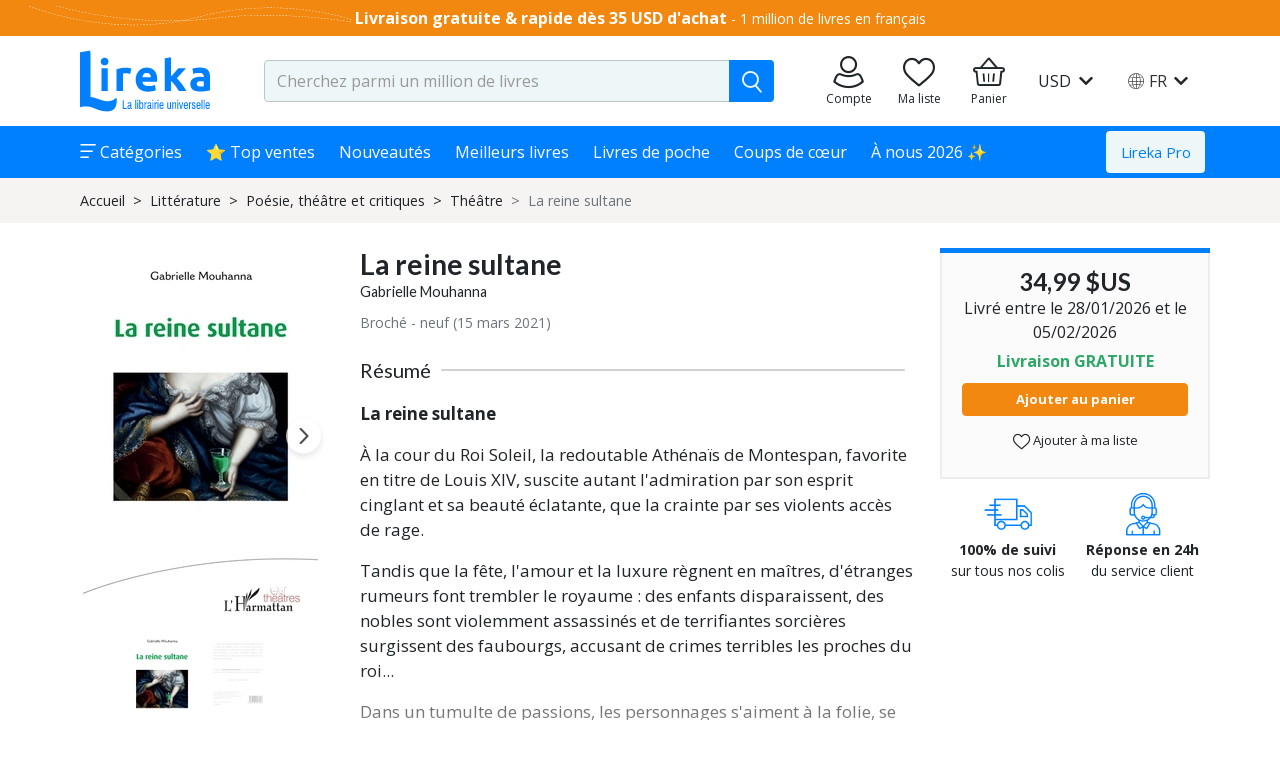

--- FILE ---
content_type: text/javascript; charset=utf-8
request_url: https://www.lireka.com/scripts.475a9e1b06f0d800.js
body_size: 797
content:
"use strict";!function(o,h){"function"==typeof define&&define.amd?define(h):"object"==typeof exports?module.exports=h():o.ResizeSensor=h()}("undefined"!=typeof window?window:this,function(){if("undefined"==typeof window)return null;var o="undefined"!=typeof window&&window.Math==Math?window:"undefined"!=typeof self&&self.Math==Math?self:Function("return this")(),h=o.requestAnimationFrame||o.mozRequestAnimationFrame||o.webkitRequestAnimationFrame||function(i){return o.setTimeout(i,20)},T=o.cancelAnimationFrame||o.mozCancelAnimationFrame||o.webkitCancelAnimationFrame||function(i){o.clearTimeout(i)};function b(i,n){var t=Object.prototype.toString.call(i),d="[object Array]"===t||"[object NodeList]"===t||"[object HTMLCollection]"===t||"[object Object]"===t||"undefined"!=typeof jQuery&&i instanceof jQuery||"undefined"!=typeof Elements&&i instanceof Elements,w=0,e=i.length;if(d)for(;w<e;w++)n(i[w]);else n(i)}function x(i){if(!i.getBoundingClientRect)return{width:i.offsetWidth,height:i.offsetHeight};var n=i.getBoundingClientRect();return{width:Math.round(n.width),height:Math.round(n.height)}}function v(i,n){Object.keys(n).forEach(function(t){i.style[t]=n[t]})}var z=function(i,n){var t=0;function d(){var r,f,e=[];this.add=function(c){e.push(c)},this.call=function(c){for(r=0,f=e.length;r<f;r++)e[r].call(this,c)},this.remove=function(c){var s=[];for(r=0,f=e.length;r<f;r++)e[r]!==c&&s.push(e[r]);e=s},this.length=function(){return e.length}}function w(e,r){if(e){if(e.resizedAttached)return void e.resizedAttached.add(r);e.resizedAttached=new d,e.resizedAttached.add(r),e.resizeSensor=document.createElement("div"),e.resizeSensor.dir="ltr",e.resizeSensor.className="resize-sensor";var f={pointerEvents:"none",position:"absolute",left:"0px",top:"0px",right:"0px",bottom:"0px",overflow:"hidden",zIndex:"-1",visibility:"hidden",maxWidth:"100%"},c={position:"absolute",left:"0px",top:"0px",transition:"0s"};v(e.resizeSensor,f);var s=document.createElement("div");s.className="resize-sensor-expand",v(s,f);var g=document.createElement("div");v(g,c),s.appendChild(g);var u=document.createElement("div");u.className="resize-sensor-shrink",v(u,f);var A=document.createElement("div");v(A,c),v(A,{width:"200%",height:"200%"}),u.appendChild(A),e.resizeSensor.appendChild(s),e.resizeSensor.appendChild(u),e.appendChild(e.resizeSensor);var F=window.getComputedStyle(e),y=F?F.getPropertyValue("position"):null;"absolute"!==y&&"relative"!==y&&"fixed"!==y&&"sticky"!==y&&(e.style.position="relative");var E=!1,C=0,l=x(e),M=0,j=0,k=!0;t=0;var S=function(){if(k){if(0===e.offsetWidth&&0===e.offsetHeight)return void(t||(t=h(function(){t=0,S()})));k=!1}!function(){var a=e.offsetWidth,p=e.offsetHeight;g.style.width=a+10+"px",g.style.height=p+10+"px",s.scrollLeft=a+10,s.scrollTop=p+10,u.scrollLeft=a+10,u.scrollTop=p+10}()};e.resizeSensor.resetSensor=S;var q=function(){C=0,E&&(M=l.width,j=l.height,e.resizedAttached&&e.resizedAttached.call(l))},L=function(){l=x(e),(E=l.width!==M||l.height!==j)&&!C&&(C=h(q)),S()},R=function(a,p,O){a.attachEvent?a.attachEvent("on"+p,O):a.addEventListener(p,O)};R(s,"scroll",L),R(u,"scroll",L),t=h(function(){t=0,S()})}}b(i,function(e){w(e,n)}),this.detach=function(e){t||(T(t),t=0),z.detach(i,e)},this.reset=function(){i.resizeSensor.resetSensor()}};if(z.reset=function(i){b(i,function(n){n.resizeSensor.resetSensor()})},z.detach=function(i,n){b(i,function(t){!t||t.resizedAttached&&"function"==typeof n&&(t.resizedAttached.remove(n),t.resizedAttached.length())||t.resizeSensor&&(t.contains(t.resizeSensor)&&t.removeChild(t.resizeSensor),delete t.resizeSensor,delete t.resizedAttached)})},"undefined"!=typeof MutationObserver){var H=new MutationObserver(function(i){for(var n in i)if(i.hasOwnProperty(n))for(var t=i[n].addedNodes,d=0;d<t.length;d++)t[d].resizeSensor&&z.reset(t[d])});document.addEventListener("DOMContentLoaded",function(i){H.observe(document.body,{childList:!0,subtree:!0})})}return z});

--- FILE ---
content_type: text/javascript; charset=utf-8
request_url: https://www.lireka.com/runtime.f66c2fa0689e4bef.js
body_size: 1513
content:
(()=>{"use strict";var e,v={},h={};function a(e){var d=h[e];if(void 0!==d)return d.exports;var r=h[e]={id:e,loaded:!1,exports:{}};return v[e].call(r.exports,r,r.exports,a),r.loaded=!0,r.exports}a.m=v,e=[],a.O=(d,r,c,n)=>{if(!r){var t=1/0;for(f=0;f<e.length;f++){for(var[r,c,n]=e[f],l=!0,b=0;b<r.length;b++)(!1&n||t>=n)&&Object.keys(a.O).every(p=>a.O[p](r[b]))?r.splice(b--,1):(l=!1,n<t&&(t=n));if(l){e.splice(f--,1);var o=c();void 0!==o&&(d=o)}}return d}n=n||0;for(var f=e.length;f>0&&e[f-1][2]>n;f--)e[f]=e[f-1];e[f]=[r,c,n]},a.n=e=>{var d=e&&e.__esModule?()=>e.default:()=>e;return a.d(d,{a:d}),d},a.d=(e,d)=>{for(var r in d)a.o(d,r)&&!a.o(e,r)&&Object.defineProperty(e,r,{enumerable:!0,get:d[r]})},a.f={},a.e=e=>Promise.all(Object.keys(a.f).reduce((d,r)=>(a.f[r](e,d),d),[])),a.u=e=>(8592===e?"common":e)+"."+{494:"41ff1c96176db81b",524:"338ebf4d542439ae",757:"807f3dbdcf4ff980",840:"027491aa33a9cfed",879:"2576f7ffe471da0d",1077:"d89955e503f6131b",1491:"c9dca6e1cd686bed",1545:"f0217e7e06b40372",1746:"b53cc4b6f223e7e4",1785:"302664db97793012",2234:"b2ca064fdc7aa950",2624:"5dd0dda676f6f913",2931:"3913e6229f9ea418",3461:"92efd8ebeb9ff815",3732:"a47fc7d648dffcb1",3733:"066a73706d15aa88",3981:"bcc362dfc3ec1c2e",4007:"adeb4b91a3d151b9",4160:"c7c0cc1c2da0b29d",4176:"e82a1953831aef37",4385:"253f9b6c90ae19aa",4828:"ce8308279d80524f",4862:"e1920f1ecfb68844",4936:"0dd366b6394df398",5008:"4496802d42cce867",5289:"e75a6bd74602ecc8",5558:"ee369dd903c91df6",5756:"473d4b118def239e",5767:"e29e6ea20602eae5",5769:"39efcbb4d71a0d53",6090:"67c8061d0e61402b",6699:"3e27b78836cf8c0a",6863:"ce5aa8bdb0602228",6979:"b39b548f0c07a9ff",7145:"b44418afa2221f53",7155:"ff2e69a1b50790f8",7224:"adeaca696388426d",7253:"c828c8a827fbf2b7",7306:"daafe5df21cd2dbd",7360:"2c6c1c77f20abf01",7589:"c9022d31622d556b",7858:"881f2be28a3a0373",8200:"cc0095eb50288a85",8592:"a223f1d9498330c9",8621:"9cddc871628aac64",8630:"175599d887ca6ab3",8715:"557c76c543e48d45",8750:"4a7f6d342c668e95",9303:"084809e40e50bbdb",9408:"470be3df1b7ef747",9709:"029f198c9c2bfd05"}[e]+".js",a.miniCssF=e=>{},a.hmd=e=>((e=Object.create(e)).children||(e.children=[]),Object.defineProperty(e,"exports",{enumerable:!0,set:()=>{throw new Error("ES Modules may not assign module.exports or exports.*, Use ESM export syntax, instead: "+e.id)}}),e),a.o=(e,d)=>Object.prototype.hasOwnProperty.call(e,d),(()=>{var e={},d="liber:";a.l=(r,c,n,f)=>{if(e[r])e[r].push(c);else{var t,l;if(void 0!==n)for(var b=document.getElementsByTagName("script"),o=0;o<b.length;o++){var i=b[o];if(i.getAttribute("src")==r||i.getAttribute("data-webpack")==d+n){t=i;break}}t||(l=!0,(t=document.createElement("script")).type="module",t.charset="utf-8",t.timeout=120,a.nc&&t.setAttribute("nonce",a.nc),t.setAttribute("data-webpack",d+n),t.src=a.tu(r)),e[r]=[c];var s=(g,p)=>{t.onerror=t.onload=null,clearTimeout(u);var m=e[r];if(delete e[r],t.parentNode&&t.parentNode.removeChild(t),m&&m.forEach(y=>y(p)),g)return g(p)},u=setTimeout(s.bind(null,void 0,{type:"timeout",target:t}),12e4);t.onerror=s.bind(null,t.onerror),t.onload=s.bind(null,t.onload),l&&document.head.appendChild(t)}}})(),a.r=e=>{"undefined"!=typeof Symbol&&Symbol.toStringTag&&Object.defineProperty(e,Symbol.toStringTag,{value:"Module"}),Object.defineProperty(e,"__esModule",{value:!0})},a.nmd=e=>(e.paths=[],e.children||(e.children=[]),e),(()=>{var e;a.tt=()=>(void 0===e&&(e={createScriptURL:d=>d},"undefined"!=typeof trustedTypes&&trustedTypes.createPolicy&&(e=trustedTypes.createPolicy("angular#bundler",e))),e)})(),a.tu=e=>a.tt().createScriptURL(e),a.p="",(()=>{var e={3666:0};a.f.j=(c,n)=>{var f=a.o(e,c)?e[c]:void 0;if(0!==f)if(f)n.push(f[2]);else if(3666!=c){var t=new Promise((i,s)=>f=e[c]=[i,s]);n.push(f[2]=t);var l=a.p+a.u(c),b=new Error;a.l(l,i=>{if(a.o(e,c)&&(0!==(f=e[c])&&(e[c]=void 0),f)){var s=i&&("load"===i.type?"missing":i.type),u=i&&i.target&&i.target.src;b.message="Loading chunk "+c+" failed.\n("+s+": "+u+")",b.name="ChunkLoadError",b.type=s,b.request=u,f[1](b)}},"chunk-"+c,c)}else e[c]=0},a.O.j=c=>0===e[c];var d=(c,n)=>{var b,o,[f,t,l]=n,i=0;if(f.some(u=>0!==e[u])){for(b in t)a.o(t,b)&&(a.m[b]=t[b]);if(l)var s=l(a)}for(c&&c(n);i<f.length;i++)o=f[i],a.o(e,o)&&e[o]&&e[o][0](),e[o]=0;return a.O(s)},r=self.webpackChunkliber=self.webpackChunkliber||[];r.forEach(d.bind(null,0)),r.push=d.bind(null,r.push.bind(r))})()})();